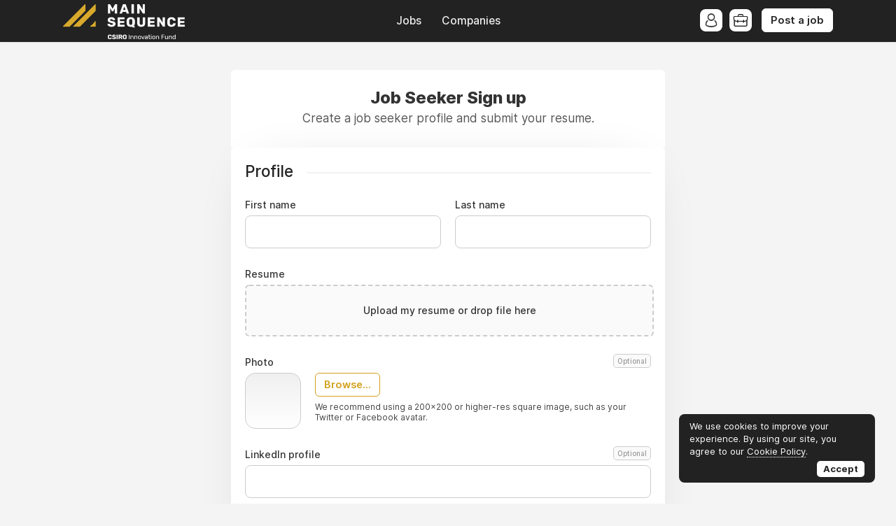

--- FILE ---
content_type: text/html; charset=utf-8
request_url: https://jobs.mseq.vc/seeker/signup?next=/job/841451-electronics-engineer-csiro
body_size: 8753
content:
<!DOCTYPE html>
<html lang="en" dir="ltr">
    <head>
        <meta charset="utf-8">
        <title>Job Seeker Sign up - Main Sequence</title>
        <meta name="description" content=""/>
        <meta name="author" content="Main Sequence">

        <link rel="preconnect" href="https://cdn.niceboard.co" crossorigin>
        <link rel="dns-prefetch" href="https://cdn.niceboard.co">
        <link rel="preconnect" href="https://cdn2.niceboard.co" crossorigin>
        <link rel="dns-prefetch" href="https://cdn2.niceboard.co">

        <!-- Preload font -->
        <link rel="preload" as="font" href="https://cdn2.niceboard.co/static-app/fonts/Inter/Inter-Light.woff2" type="font/woff2" crossorigin="anonymous">
        <link rel="preload" as="font" href="https://cdn2.niceboard.co/static-app/fonts/Inter/Inter-Regular.woff2" type="font/woff2" crossorigin="anonymous">
        <link rel="preload" as="font" href="https://cdn2.niceboard.co/static-app/fonts/Inter/Inter-Medium.woff2" type="font/woff2" crossorigin="anonymous">
        <link rel="preload" as="font" href="https://cdn2.niceboard.co/static-app/fonts/Inter/Inter-SemiBold.woff2" type="font/woff2" crossorigin="anonymous">
        <link rel="preload" as="font" href="https://cdn2.niceboard.co/static-app/fonts/Inter/Inter-Bold.woff2" type="font/woff2" crossorigin="anonymous">
        <link rel="preload" as="font" href="https://cdn2.niceboard.co/static-app/fonts/Inter/Inter-ExtraBold.woff2" type="font/woff2" crossorigin="anonymous">

        <link rel="canonical" href="https://jobs.mseq.vc/seeker/signup" />


        <meta property="og:title" content="Main Sequence | Job Seeker Sign up" />
        <meta property="og:description" content="" />
        <meta property="og:type" content="website" />
        <meta property="og:site_name" content="Main Sequence" />


        <meta name="twitter:card" content="summary" />
        <meta name="twitter:title" content="Main Sequence | Job Seeker Sign up" />
        <meta name="twitter:description" content="" />


        <meta name="viewport" content="minimal-ui, width=device-width, initial-scale=1">
        <meta name="mobile-web-app-capable" content="yes">
        

        <link rel="stylesheet" type="text/css" href="https://cdn2.niceboard.co/static-app/css/inter.css?version=1751545994909" crossorigin="anonymous">
        <link rel="stylesheet" type="text/css" href="https://cdn2.niceboard.co/static-app/css/style.css?version=1765215712491" crossorigin="anonymous">
        <style>
        	/*User style*/
        			body {
        				background: #f4f4f4;
        			}
        
        			header {
        				background: #222;
        			}
        
        		header .menu li {
        			color: #eee;
        		}
        
        		header .menu > li a.active {
        			background: rgba(255,255,255,0.95);
        			color: #222;
        		}
        
        		header .menu > li a:not(.active):hover {
        			background: rgba(255,255,255,0.3);
        		}
        
        		header .menu li.post-button .btn,
        		header .menu li.post-button .btn.outline:hover {
        			background-color: #fff;
        			color: #222;
        			border-color: #fff;
        		}
        
        		header .menu li.post-button .btn.outline {
        			color: #fff;
        			background-color: transparent;
        		}
        
        		header .menu > li.user .user-icon:hover {
        			background-color: rgba(255,255,255,0.9);
        		}
        
        		header .menu > li.user .user-icon:hover:after {
        			background: #fff;
        			color: #222;
        		}
        
        		.logo-link {
        			position: absolute;
        		}
        
        		header .menu.left-menu {
        			position: static;
        			text-align: center;
        		}
        
        
        
        
        
        	.btn {
        	  background: #d1a01c;
        	  border-color: #d1a01c;
        	}
        
        	.btn:hover {
        	  background: #d1a01c;
        	  border-color: #d1a01c;
        	}
        	.btn.outline {
        	  background: transparent;
        	  color: #d1a01c;
        	}
        	.btn.outline:not(.no-hover):hover {
        	  background: #d1a01c;
        	  border-color: #d1a01c;
        	  color: #fff;
        	}
        
        	.about-section .about-wrap .about-menu .menu-option.active,
        	.about-section .about-wrap .about-menu .menu-option.active:hover {
        		color: #d1a01c;
        		border-color: #d1a01c;
        	}
        
        	.jobs li:hover > a,
        	.companies.list-view .company:hover,
        	.seekers .seeker:hover {
        	  border-left-color: #d1a01c;
        	}
        
        	footer ul li a:hover,
        	footer ul li.powered-by a:hover,
        	.locations .location .location-info .list li a:hover {
        		color: #d1a01c;
        	}
        
        	.form-card-options .option.selected, 
        	.form-card-options .option.selected:hover {
        		border-color: #d1a01c;
        	}
        
        
        			nav {
        				background: #222;
        			}
        
        		nav .inner ul li {
        			color: #fff;
        		}
        
        			.jobs li.featured, .jobs li.featured:hover,
        			.seekers .seeker.featured, .seekers .seeker.featured:hover {
        				background: #FFF8BF;
        			}
        
        	.subscribe {
        		background: #d1a01c;
        	}
        
        		.subscribe {
        			color: #fff;
        		}
        
        		.subscribe:before {
        			background: url(https://cdn2.niceboard.co/static-app/img/icon-bell-fff.png);
        			background-size: 100%;
        		}
        
        		.subscribe .subscribe-frequency input:checked + label {
        			color: #fff;
        			border-color: #fff;
        		}
        
        		.subscribe [type="submit"] {
        			color: #fff !important;
        			border-color: #fff !important;
        		}
        </style>
        


        <script src="https://cdn2.niceboard.co/static-app/js/jquery-3.4.1.min.js"></script>
        <script src="https://cdn2.niceboard.co/static-app/js/vue.min.js"></script>
        <script src="https://cdn2.niceboard.co/static-app/js/axios.min.js?version=1719830166639"></script>
        <script src="https://cdn2.niceboard.co/static-app/js/utils.js?version=1761502615057"></script>



        <script src="https://cdn2.niceboard.co/static-app/js/tagify-4.14.1.min.js"></script>
        <script src="https://cdn2.niceboard.co/static-app/js/tagify-4.14.1.polyfills.min.js"></script>
        <link href="https://cdn2.niceboard.co/static-app/css/tagify-4.14.1.css" rel="stylesheet" type="text/css" />




        <script async src="https://www.googletagmanager.com/gtag/js?id=G-M2S3QZBL74"></script>
        <script async src="https://www.googletagmanager.com/gtag/js?id=UA-100617835-1"></script>
        <script>
        	window.dataLayer = window.dataLayer || [];
        	function gtag(){dataLayer.push(arguments);}
        	gtag('js', new Date());
        
        	gtag('config', 'G-M2S3QZBL74');
        	gtag('config', 'UA-100617835-1');
        </script>        <script id="mcjs">!function(c,h,i,m,p){m=c.createElement(h),p=c.getElementsByTagName(h)[0],m.async=1,m.src=i,p.parentNode.insertBefore(m,p)}(document,"script","https://chimpstatic.com/mcjs-connected/js/users/d70fcf8bc74cee8410c6c8b4c/fd1149e778460e7da2171f112.js");</script>


    </head>
    <body data-page="seeker-signup" data-account="anonymous" class="regular header-regular banner-regular">

        <header class="light-text regular">
        	<div class="inner">
        		<a href="/" class="logo-link">
        			<p class="logo ">
        				<img src="https://cdn.niceboard.co/boards/mainsequence/assets/logo-Y4thJyVo0.png" title="Main Sequence" alt="Main Sequence" style="max-width:174px;"/>
        			</p>
        		</a>
        
        		<ul class="menu left-menu">
        			<li><a href="/" class=" ">Jobs</a></li>
        			<li><a href="/companies" class=" ">Companies</a></li>
        		</ul>
        
        		<ul class="menu right-menu">
        			<li class="user">
        				<!-- Job seeker -->
        				<span class="user-icon-wrap">
        					<span class="user-icon applicant-icon toggle-applicants-menu" data-onhovertext="Job Seekers"></span>
        
        					<ul class="user-menu applicants-menu">
        						<li class="separator">Job Seekers</li>
        						<li><a href="/seeker/login">Log in</a></li>
        						<li><a href="/seeker/signup">Sign up</a></li>
        					</ul>
        				</span>
        
        				<!-- Employer -->
        				<span class="user-icon-wrap">
        					<span class="user-icon employer-icon toggle-employers-menu" data-onhovertext="Employers"></span>
        
        					<ul class="user-menu employers-menu">
        						<li class="separator">Employers</li>
        						<li><a href="/employer/login">Log in</a></li>
        						<li><a href="/employer/signup">Sign up</a></li>
        					</ul>
        				</span>
        			</li>
        
        			<li class="post-button low-margin">
        				<a href="/post" class="btn medium">Post a job</a>
        			</li>
        
        		</ul>
        
        		<button class="hamburger toggle-menu">Menu</button>
        		<button class="x toggle-menu hide">Close</button>
        	</div>
        </header>        <nav class="">
        	<div class="inner">
        
        		<ul>
        			<span class="mobile-only">
        				<li><a href="/" class="">Jobs</a></li>
        				<li><a href="/companies" class="">Companies</a></li>
        
        				<li class="post-button">
        					<a href="/post" class="btn medium">Post a job</a>
        				</li>
        			</span>
        
        		</ul>
        	</div>
        </nav>        <main class="box form small cf">
	<div class="boxes cf" id="app">
		<div class="head cf">
			<div class="inner">
				<h1 class="title bold">Job Seeker Sign up</h1>
				<p class="subtitle">Create a job seeker profile and submit your resume.</p>
			</div>
		</div>

		<div class="main form-box">


			<form v-on:submit.prevent autocomplete="new-password" id="seeker-form" v-show="form.show">
				<div v-if="form.signup_awaiting_approval" class="center">
					<span class="msg-icon success"></span>
					<p class="msg bold">Your account is pending approval.</p>
					<p class="msg">You&#x27;ll receive an email to notify you once it is approved.</p>
				</div>
				<template v-else>
					<p class="row error" v-if="invalidForm">Please fix the errors below.</p>
					<p class="row error" v-if="errors.api_call_failed">Your account couldn&#x27;t be created. Please try again later.</p>
					<p class="row error" v-if="errors.seeker_exists">A job seeker account is already associated with this email.</p>


					<p class="row separator"><span>Profile</span></p>

					<div class="row cf">
						<p class="half">
							<label for="firstname" class="label inset">First name</label>
							<input id="firstname" type="text" v-model="seeker.first_name" v-bind:class="{error: errors.seeker.first_name}"/>
						</p>

						<p class="half">
							<label for="lastname" class="label inset">Last name</label>
							<input id="lastname" type="text" v-model="seeker.last_name" v-bind:class="{error: errors.seeker.last_name}"/>
						</p>
					</div>

					<div class="row" data-field="resume">
						<span class="label">Resume </span>
						<template v-if="seeker.resume">
							<p class="selected-file-label">{{seeker.resume.name}}</p>
							<button type="button" class="btn outline medium" @click="clearResume">Remove</button>
						</template>
						<div class="dropzone" :class="{error: errors.seeker.resume, active: resume_dragging}"
							@dragenter="resume_dragging=true;"
							@dragleave="resume_dragging=false;"
							@drop="resume_dragging=false;"
							v-else>
							<label for="resume">Upload my resume or drop file here</label>
							<input type="file" class="show" id="resume" @change="handleResume" accept="application/pdf,application/msword,application/vnd.openxmlformats-officedocument.wordprocessingml.document" />
						</div>
					</div>

					<div class="row logo-row cf">
						<label for="company-logo" class="label">Photo <span class="optional-badge">Optional</span></label>
						<div class="logo-preview" id="logo-preview" :class="{error: errors.seeker.photo_img}">
							<img id="logo-preview-img" class="logo-preview-img" v-bind:src="seeker.photo_img_url" v-if="seeker.photo_img_url"/>
						</div>
						<input type="file" id="upload" accept="image/jpeg, image/png" @change="handlePicture" />
						<label for="upload" id="upload-label" class="btn outline medium"><span>Browse...</span></label>
						<span class="upload-text">We recommend using a 200x200 or higher-res square image, such as your Twitter or Facebook avatar.</span>
					</div>


					<p class="row" data-field="linkedin">
						<label for="linkedin" class="label inset">LinkedIn profile <span class="optional-badge">Optional</span></label>
						<input id="linkedin" type="text" v-model="seeker.linkedin" v-bind:class="{error: errors.seeker.linkedin}"/>
					</p>

					<p class="row" data-field="website">
						<label for="website" class="label inset">Website url <span class="optional-badge">Optional</span></label>
						<input id="website" type="text" v-model="seeker.website" v-bind:class="{error: errors.seeker.website}"/>
					</p>

					<p class="row" data-field="phone">
						<label for="phone" class="label inset">Phone number <span class="optional-badge">Optional</span></label>
						<input id="phone" type="text" v-model="seeker.phone_number" v-bind:class="{error: errors.seeker.phone_number}"/>
					</p>


					<template v-if="jobseeker_accounts_address_required">
						<p class="row separator" data-field="location-title"><span>Address </span></p>
						<div class="row cf" data-field="location">
							<label for="full_address" class="label inset">City</label>
							<div class="autocomplete-wrap choice-required">
								<input id="full_address" type="text" v-model="address_input" v-bind:class="{error: errors.seeker.full_address}" @keyup="autocompleteLocation" autocomplete="off" @focus="autocomplete.show = true;" @blur="autocomplete.show = false;" />
								<div class="results" v-bind:class="{show: autocomplete.show && autocomplete.results.length}">
									<ul>
										<li v-for="(result, index) in autocomplete.results" v-bind:key="index" @mousedown="setLocation(result)">{{result.name}}</li>
									</ul>
								</div>
							</div>
						</div>
					</template>

					<p class="row separator"><span>Experience</span></p>

					<div class="rows-container cf">
						<div class="row two">
							<label for="title" class="label inset">Title </label>
							<input type="text" v-model="seeker.title" v-bind:class="{error: errors.seeker.title}"/>
						</div>
						<div class="row two">
							<label for="company_name" class="label inset">Company name </label>
							<input type="text" v-model="seeker.company_name" v-bind:class="{error: errors.seeker.company_name}"/>
						</div>
					</div>

					<div class="row close">
						<input type="checkbox" id="is_current_role" name="is_current_role" v-model="seeker.is_current_role" value="true">
						<label for="is_current_role" class="no-select">Currently working in this role</label>
					</div>

					<p class="row" data-field="summary">
						<label for="summary" class="label inset">Short bio <span class="optional-badge">Optional</span></label>
						<textarea id="summary" v-model="seeker.summary" v-bind:class="{error: errors.seeker.summary}" class="no-resize"></textarea>
					</p>

					<template v-if="is_pro_plus && custom_fields && custom_fields.length">
						<p class="row separator"><span>Additional fields</span></p>

						<p class="row" v-for="(field, index) in custom_fields">
							<template v-if="field.type == 'textinput'">
								<label :for="'custom-' + field.slug" class="label inset">{{field.label}} <span v-if="!field.is_required"><span class="optional-badge">Optional</span></span></label>
								<input :id="'custom-' + field.slug" type="text" :name="'custom-' + field.slug" v-model="seeker.custom_fields[field.slug].value"  :class="{error: errors.seeker.custom_fields[field.slug]}" />
							</template>
							<template v-if="field.type == 'textarea'">
								<label :for="'custom-' + field.slug" class="label inset">{{field.label}} <span v-if="!field.is_required"><span class="optional-badge">Optional</span></span></label>
								<textarea :id="'custom-' + field.slug"  :name="'custom-' + field.slug" v-model="seeker.custom_fields[field.slug].value" :class="{error: errors.seeker.custom_fields[field.slug]}"></textarea>
							</template>
							<template v-if="field.type == 'checkbox'">
								<input type="checkbox" :id="'custom-' + field.slug" :name="'custom-' + field.slug" value="true" v-model="seeker.custom_fields[field.slug].value" :class="{error: errors.seeker.custom_fields[field.slug]}">
								<label :for="'custom-' + field.slug" class="no-select">{{field.checkbox_label}}</label>
							</template>
							<template v-if="field.type == 'select'">
								<label :for="'custom-' + field.slug" class="label">{{field.label}}</label>

								<select :id="'custom-' + field.slug" :name="'custom-' + field.slug" v-model="seeker.custom_fields[field.slug].value" :class="{error: errors.seeker.custom_fields[field.slug]}">
									<option v-for="(opt, i) in field.select_options" v-bind:value="opt.name">{{opt.name}}</option>
								</select>
							</template>
							<template v-if="field.type == 'multichoice'">
								<label :for="'custom-' + field.slug" class="label">{{field.label}}</label>

								<div class="checkbox-group" :class="{error: errors.seeker.custom_fields[field.slug]}">
									<div v-for="(opt, i) in field.select_options" :key="i" class="checkbox-option">
										<input
											type="checkbox"
											:id="'custom-' + field.slug + '-' + i"
											:value="opt.name"
											v-model="seeker.custom_fields[field.slug].value"
										/>
										<label :for="'custom-' + field.slug + '-' + i" class="no-select">{{opt.name}}</label>
									</div>
								</div>
							</template>
						</p>
					</template>

					<p class="row separator"><span>Preferences</span></p>

					<div class="row" >
						<input type="checkbox" id="open_to_work" name="open_to_work" v-model="seeker.open_to_work" value="true">
						<label for="open_to_work" class="no-select">Open to work</label>

						<input type="checkbox" id="remote_ok" name="remote_ok" v-model="seeker.remote_ok" value="true" data-field="seeker_remote_ok">
						<label for="remote_ok" class="no-select" data-field="seeker_remote_ok">I am interested in remote job opportunities</label>

						<input type="checkbox" id="is_public" name="is_public" v-model="seeker.is_public" value="true" data-field="is_public">
						<label for="is_public" class="no-select" data-field="is_public">Display my profile to employers</label>


					</div>

					<p class="row separator"><span>Create your account</span></p>

					<p class="row">
						<label for="email" class="label inset">Email</label>
						<input id="email" type="text" name="company_email" v-model="seeker.email" v-bind:class="{error: errors.seeker.email}" autocapitalize="off" :disabled="is_social_or_sso_signup"/>
					</p>

						<div class="row cf">
							<p class="half">
								<label for="password" class="label inset">Password</label>
								<input id="password" type="password" v-model="seeker.password" v-bind:class="{error: errors.seeker.password}"/>
							</p>

							<p class="half">
								<label for="passwordtwo" class="label inset">Confirm password</label>
								<input id="passwordtwo" type="password" v-model="seeker.password_repeat" v-bind:class="{error: errors.seeker.password}"/>
							</p>
						</div>


					<div class="row cf" v-if="recaptcha_enabled">
						<recaptcha ref="recaptcha" sitekey="6Lf96MUqAAAAACs_oGeFST-0y6nQzv6nixBB8-P8" v-model="recaptcha_token" :error="errors.recaptcha"></recaptcha>
					</div>

					<p class="row terms-acceptance cf">By clicking the button below, you agree to our <a href="/tos" target="_blank">Terms Of Service</a> and <a href="/privacy" target="_blank">Privacy Policy</a>.</p>

					<div class="nav-buttons">
						<button type="submit" class="btn next-btn full-width" @click="nextStep" v-bind:disabled="form.loading">
							<div class="btn-loader" v-if="form.loading"><div></div><div></div></div>
							<span v-else>Create account</span>
						</button>
					</div>
				</template>
			</form>
		</div>
	</div>
</main>

<script>
	var google_credential = "";
	var linkedin_credential = "";
	var is_pro_plus = "true" == "true";

	var autocomplete_timeout;

	var signup_next_page = isValidPath("/job/841451-electronics-engineer-csiro") ? "/job/841451-electronics-engineer-csiro" : "/seeker/profile?notify=created";
	var show_form = "false" == "true" && "false" != "true" ? false : true;

	var recaptcha_enabled = "false" == "true";
	var jobseeker_accounts_address_required = "true" == "true";
	var jobseeker_accounts_phonenumber_required = "false" == "true";
	var jobseeker_accounts_resume_required = "true" == "true";
	var jobseeker_accounts_photo_required = "false" == "true";
	var jobseeker_accounts_summary_required = "false" == "true";
	var jobseeker_accounts_linkedin_required = "false" == "true";
	var jobseeker_accounts_website_required = "false" == "true";
	var jobseeker_accounts_title_required = "true" == "true";
	var jobseeker_accounts_company_name_required = "true" == "true";
	var jobseeker_accounts_tags_required = "false" == "true";

	var tags_whitelist = [];
	var tags_setup = [];

	var sso_profile_id = "";
	var sso_raw_attributes = "";
	var is_social_or_sso_signup = false;

	var custom_fields = [];

	// Format custom fields data model obj
	var custom_fields_obj = {};
	var custom_fields_errors_obj = {};
	for (var field of custom_fields) {
		if (field.type == "checkbox") {
			var default_val = field.checkbox_checked;
		}
		else if (field.type == "select") {
			var select_value = field.select_options.find(function(opt) {
				return opt.is_selected == true;
			});
			var default_val = select_value.name
		}
		else if (field.type == "multichoice") {
			var default_val = field.select_options
				.filter(function(opt) { return opt.is_selected == true; })
				.map(function(opt) { return opt.name; });
		}
		else {
			var default_val = "";
		}

		custom_fields_obj[field.slug] = {
			id: field.id,
			label: field.label,
			type: field.type,
			validation_type: field.validation_type,
			value: default_val
		};
		custom_fields_errors_obj[field.slug] = false;
	}

	var app = new Vue({
		el: '#app',
		data: {
			recaptcha_token: "",
			address_input: "",
			resume_dragging: false,
			seeker: {
				first_name: "",
				last_name: "",
				resume: "",
				photo_img: "",
				photo_img_url: "",
				phone_number: "",
				linkedin: "",
				website: "",
				address: "",
				city: "",
				state: "",
				zipcode: "",
				country: "",
				title: "",
				full_address: "",
				company_name: "",
				is_current_role: false,
				summary: "",
				open_to_work: true,
				is_public: true,
				jobalerts_signup: true,
				remote_ok: true,
				email: "",
				password: "",
				password_repeat: "",
				tags: "",
				custom_fields: custom_fields_obj
			},
			custom_fields: custom_fields,
			autocomplete: {
				show: false,
				results: []
			},
			errors: {
				recaptcha: false,
				seeker: {
					first_name: false,
					last_name: false,
					address: false,
					city: false,
					state: false,
					zipcode: false,
					country: false,
					phone_number: false,
					resume: false,
					photo_img: false,
					summary: false,
					linkedin: false,
					website: false,
					email: false,
					password: false,
					tags: false,
					custom_fields: {...custom_fields_errors_obj}
				},
				api_call_failed: false,
				seeker_exists: false
			},
			form: {
				loading: false,
				existing_jobseeker: false,
				signup_awaiting_approval: false,
				show: show_form
			}
		},
		computed: {
			invalidForm() {
				var has_errors = false;

				if (this.errors.recaptcha) {
					has_errors = true;
				}

				for (var key in this.errors.seeker) {
					if (key != 'custom_fields') {
						if (this.errors.seeker[key] == true)
							has_errors = true;
					}
					else {
						for (var k in this.errors.seeker[key]) {
							if (this.errors.seeker[key][k] == true)
								has_errors = true;
						}
					}
				}

				return has_errors;
			}
		},
		async mounted() {
			var self = this;

			const prefill_img = unescape("");
			if (prefill_img) {
				const res = await fetch(prefill_img);
				this.seeker.photo_img = await res.blob();
				this.seeker.photo_img_url = prefill_img;
			}

			// Tagify
			var setTags = function(e) {
				var tags_array = e.detail.tagify.value;

				if (tags_array) {
					var tags = tags_array.map(function(item) {
						return item.value;
					}).join(', ');

					self.seeker.tags = tags;

					$('.tagify').removeClass('error');
				}
				else {
					self.seeker.tags = "";
				}
			}

			var tags_input = document.querySelector('input[name=tags]');
			var tagify = new Tagify(tags_input, {
				tagTextProp: 'text',
				whitelist: tags_whitelist,
				enforceWhitelist: true,
				userInput: false,
				dropdown: {
					maxItems: 200,
					enabled: 0,
					closeOnSelect: false,
					mapValueTo: 'text'
				},
				callbacks: {
					remove: setTags,
					add: setTags
				}
			});

			// Set up tags if pre-existing
			if (tags_setup.length > 0) {
				tagify.addTags(tags_setup);
			}
		},
		methods: {
			async autocompleteLocation(e) {
				this.seeker.full_address = "";

				var self = this;
				clearTimeout(autocomplete_timeout);

				autocomplete_timeout = setTimeout(async function() {
					await self.getLocation();
				}, 500);
			},
			async getLocation(e) {
				var self = this;

				if (self.address_input && self.address_input.length > 1) {
					self.autocomplete.show = true;

					// Locations API call
					try {
						var api_url = "/api/mapbox/autocomplete/address";

						var res = await $.ajax({
							url: api_url,
							data: {
								input: self.address_input
							}
						});

						self.autocomplete.results = res;
					}
					catch(e) {
						console.log(e);
					}
				}
				else {
					self.autocomplete.show = false;
				}
			},
			setLocation(location) {
				this.autocomplete.show = false;

				this.seeker.full_address = location.name;
				this.seeker.address = location.address;
				this.seeker.city = location.city_long;
				this.seeker.zipcode = location.zipcode;
				this.seeker.state = location.state_long;
				this.seeker.country = location.country_long;

				this.address_input = location.name;
			},
			handlePicture(e) {
				var file = e.target.files[0];
				this.seeker.photo_img = file;
				this.seeker.photo_img_url = URL.createObjectURL(file);
			},
			clearResume() {
				this.seeker.resume = "";
			},
			handleResume(e) {
				const allowed_resume_filetypes = ["application/pdf", "application/msword", "application/vnd.openxmlformats-officedocument.wordprocessingml.document"];
				var file = e.target.files[0];
				e.target.value = "";
				if (allowed_resume_filetypes.includes(file.type)) {
					this.seeker.resume = file;
				}
			},
			validateRecaptcha() {
				this.errors.recaptcha = !this.recaptcha_token;
			},
			validateSeeker() {
				// Reset errors
				this.errors.seeker = {
					first_name: false,
					last_name: false,
					full_address: false,
					address: false,
					city: false,
					state: false,
					zipcode: false,
					country: false,
					phone_number: false,
					resume: false,
					photo_img: false,
					title: false,
					company_name: false,
					summary: false,
					linkedin: false,
					website: false,
					email: false,
					password: false,
					tags: false,
					custom_fields: {...custom_fields_errors_obj}
				};

				// Returns a normalized URL or false is invalid
				function validURL(str) {
					if (!str.startsWith('https://') && !str.startsWith('http://')) {
						str = `https://${str}`;
					}
					var pattern = new RegExp('^(https?:\\/\\/)'+ // protocol
					'((([a-z\\d]([a-z\\d-]*[a-z\\d])*)\\.)+[a-z]{2,}|'+ // domain name
					'((\\d{1,3}\\.){3}\\d{1,3}))'+ // OR ip (v4) address
					'(\\:\\d+)?(\\/[-a-z\\d%_.~+]*)*'+ // port and path
					'(\\?[;&a-z\\d%_.~+=-]*)?'+ // query string
					'(\\#[-a-z\\d_]*)?$','i'); // fragment locator
					if (pattern.test(str)) {
						return str;
					} else {
						return false;
					};
				}

				function validEmail(email) {
					var re = /^(([^<>()\[\]\\.,;:\s@"]+(\.[^<>()\[\]\\.,;:\s@"]+)*)|(".+"))@((\[[0-9]{1,3}\.[0-9]{1,3}\.[0-9]{1,3}\.[0-9]{1,3}\])|(([a-zA-Z\-0-9]+\.)+[a-zA-Z]{2,}))$/;
					return !!re.test(String(email).toLowerCase());
				}

				if (!this.seeker.first_name)
					this.errors.seeker.first_name = true;

				if (!this.seeker.last_name)
					this.errors.seeker.last_name = true;

				if (jobseeker_accounts_resume_required && !this.seeker.resume)
					this.errors.seeker.resume = true;

				if (jobseeker_accounts_photo_required && !this.seeker.photo_img)
					this.errors.seeker.photo_img = true;

				if (jobseeker_accounts_linkedin_required && !this.seeker.linkedin)
					this.errors.seeker.linkedin = true;

				if (this.seeker.linkedin) {
					const url = validURL(this.seeker.linkedin);
					if (!url) {
						this.errors.seeker.linkedin = true;
					} else {
						this.seeker.linkedin = url;
					}
				}

				if (jobseeker_accounts_website_required && !this.seeker.website)
					this.errors.seeker.website = true;

				if (this.seeker.website) {
					const url = validURL(this.seeker.website);
					if (!url) {
						this.errors.seeker.website = true;
					} else {
						this.seeker.website = url;
					}
				}

				if (jobseeker_accounts_phonenumber_required && !this.seeker.phone_number)
					this.errors.seeker.phone_number = true;

				if (jobseeker_accounts_address_required && !this.seeker.full_address || (this.address_input !== this.seeker.full_address))
					this.errors.seeker.full_address = true;

				if (jobseeker_accounts_title_required && !this.seeker.title)
					this.errors.seeker.title = true;

				if (jobseeker_accounts_company_name_required && !this.seeker.company_name)
					this.errors.seeker.company_name = true;

				if (jobseeker_accounts_summary_required && !this.seeker.summary)
					this.errors.seeker.summary = true;

				if (!this.seeker.email || !validEmail(this.seeker.email))
					this.errors.seeker.email = true;

				if (!is_social_or_sso_signup && (!this.seeker.password || (this.seeker.password != this.seeker.password_repeat)))
					this.errors.seeker.password = true;

				if (tags_whitelist.length > 0 && jobseeker_accounts_tags_required) {
					if (!this.seeker.tags) {
						this.errors.seeker.tags = true;
						$('.tagify').addClass('error');
					}
				}

				// For each custom field -> custom field errors
				for (var field of custom_fields) {
					const value = this.seeker.custom_fields[field.slug].value;

					if (field.is_required && field.type != "checkbox" && field.type != "multichoice" && !value)
						this.errors.seeker.custom_fields[field.slug] = true;

					if (field.is_required && field.type == "multichoice" && (!Array.isArray(value) || value.length === 0))
						this.errors.seeker.custom_fields[field.slug] = true;

					// Validate url
					if (field.validation_type == 'url' && this.seeker.custom_fields[field.slug].value) {
						const url = validURL(this.seeker.custom_fields[field.slug].value);
						if (!url) {
							this.errors.seeker.custom_fields[field.slug] = true;
						} else {
							this.seeker.custom_fields[field.slug].value = url;
						}
					}

					// Validate email
					if (field.validation_type == 'email' && this.seeker.custom_fields[field.slug].value && !validEmail(this.seeker.custom_fields[field.slug].value))
						this.errors.seeker.custom_fields[field.slug] = true;
				}
			},
			async nextStep() {
				var self = this;

				if (recaptcha_enabled)
					this.validateRecaptcha();

				this.validateSeeker();

				if (!this.invalidForm) {
					var seeker_summary = self.seeker.summary.replace(/(?:\r\n|\r|\n)/g, '<br>').replace(/"/g, '\\"');

					var seeker_obj = new FormData();
					seeker_obj.set('first_name', self.seeker.first_name);
					seeker_obj.set('last_name', self.seeker.last_name);
					seeker_obj.set('linkedin_url', self.seeker.linkedin);
					seeker_obj.set('website_url', self.seeker.website);
					seeker_obj.set('phone_number', self.seeker.phone_number);
					seeker_obj.set('full_address', self.seeker.full_address);
					seeker_obj.set('address', self.seeker.address);
					seeker_obj.set('city', self.seeker.city);
					seeker_obj.set('state', self.seeker.state);
					seeker_obj.set('zipcode', self.seeker.zipcode);
					seeker_obj.set('country', self.seeker.country);
					seeker_obj.set('title', self.seeker.title.trim());
					seeker_obj.set('company_name', self.seeker.company_name.trim());
					seeker_obj.set('is_current_role', self.seeker.is_current_role);
					seeker_obj.set('summary', seeker_summary);
					seeker_obj.set('open_to_work', self.seeker.open_to_work);
					seeker_obj.set('is_public', self.seeker.is_public);
					seeker_obj.set('jobalerts_signup', self.seeker.jobalerts_signup);
					seeker_obj.set('remote_ok', self.seeker.remote_ok);
					seeker_obj.set('email', self.seeker.email);

					if (google_credential)
						seeker_obj.set('google_credential', google_credential);
					else if (linkedin_credential)
						seeker_obj.set('linkedin_credential', linkedin_credential);
					else if (sso_profile_id) {
						seeker_obj.set('sso_profile_id', sso_profile_id);
						seeker_obj.set('sso_raw_attributes', sso_raw_attributes ? JSON.stringify(sso_raw_attributes) : sso_raw_attributes);
					}
					else
						seeker_obj.set('password', self.seeker.password);

					seeker_obj.append('resume', self.seeker.resume);

					if (self.seeker.photo_img)
						seeker_obj.append('photo_img', self.seeker.photo_img);

					seeker_obj.set('tags', self.seeker.tags);
					seeker_obj.set('custom_fields', JSON.stringify(self.seeker.custom_fields));
					seeker_obj.set('recaptcha_token', self.recaptcha_token);

					try {
						this.form.loading = true;

						var api_url = "/api/seeker-signup";

						var res = await axios({
							method: 'POST',
							url: api_url,
							data: seeker_obj,
							headers: {'Content-Type': 'multipart/form-data' }
						});

						this.form.loading = false;

						if (res.error) {
							this.errors.api_call_failed = true;

							if (recaptcha_enabled)
								this.$refs.recaptcha.reset();

							this.scrollTop();
						}
						else if (res.data.error) {
							if (res.data.reason == 'seeker-exists')
								this.errors.seeker_exists = true;
							else
								this.errors.api_call_failed = true;

							if (recaptcha_enabled)
								this.$refs.recaptcha.reset();

							this.scrollTop();
						}
						else {
							if (res.data.accounts_require_approval) {
								this.form.signup_awaiting_approval = true;
								this.scrollTop();
							}
							else {
								window.location.replace(signup_next_page);
							}
						}
					}
					catch(e) {
						console.log(e);
						this.errors.api_call_failed = true;

						this.scrollTop();
					}
				}
				else {
					this.scrollTop();
				}
			},

			scrollTop() {
				setTimeout(function() {
					$('html, body').animate({
						scrollTop: $(".form-box").offset().top
					}, 500);
				}, 100);
			}
		}
	});
</script>

        <footer>
        	<div class="inner cf">
        		<ul id="footer-info">
        			<li class="footer-title"><h6>Main Sequence</h6></li>
        
        			<li class="email"><a href="mailto:talent@mseq.vc">Contact us</a></li>
        			<li><a href="/tos">Terms Of Service</a></li>
        			<li><a href="/privacy">Privacy Policy</a></li>
        
        			<div class="share-links">
        				<li class="twitter"><a href="https://twitter.com/MSeqVC" target="_blank">Twitter</a></li>
        			</div>
        
        		</ul>
        
        		<ul id="footer-links">
        			<li class="footer-title"><h6>Menu</h6></li>
        
        			<li><a href="/">Jobs</a></li>
        			<li><a href="/companies">Companies</a></li>
        
        			<li class="separated">
        				<a class="btn medium footer-btn" href="/post">Post a job</a>
        			</li>
        		</ul>
        
        		<ul id="footer-browseby">
        			<li class="footer-title"><h6>Browse Jobs By</h6></li>
        			<li><a href="/companies">Companies</a></li>
        			<li><a href="/places">Locations</a></li>
        			<li><a href="/categories">Categories</a></li>
        		</ul>
        
        		<ul id="footer-employers">
        			<li class="footer-title"><h6>Employers</h6></li>
        			<li><a href="/employer/login">Log in</a></li>
        			<li><a href="/employer/signup">Sign up</a></li>
        		</ul>
        
        		<ul class="separated" id="footer-jobseekers">
        			<li class="footer-title"><h6>Job Seekers</h6></li>
        			<li><a href="/seeker/login">Log in</a></li>
        			<li><a href="/seeker/signup">Sign up</a></li>
        		</ul>
        
        	</div>
        </footer>        <div class="cookie-popup hide">
        	<p>We use cookies to improve your experience. By using our site, you agree to our <a href="/tos" target="_blank">Cookie Policy</a>.</p>
        	<button type="button">Accept</button>
        </div>


        <script>
        window.lazyLoadOptions = {};
        </script>
        <script async src="https://cdn2.niceboard.co/static-app/js/lazyload.min.js?version=1748347760553"></script>    </body>
</html>
